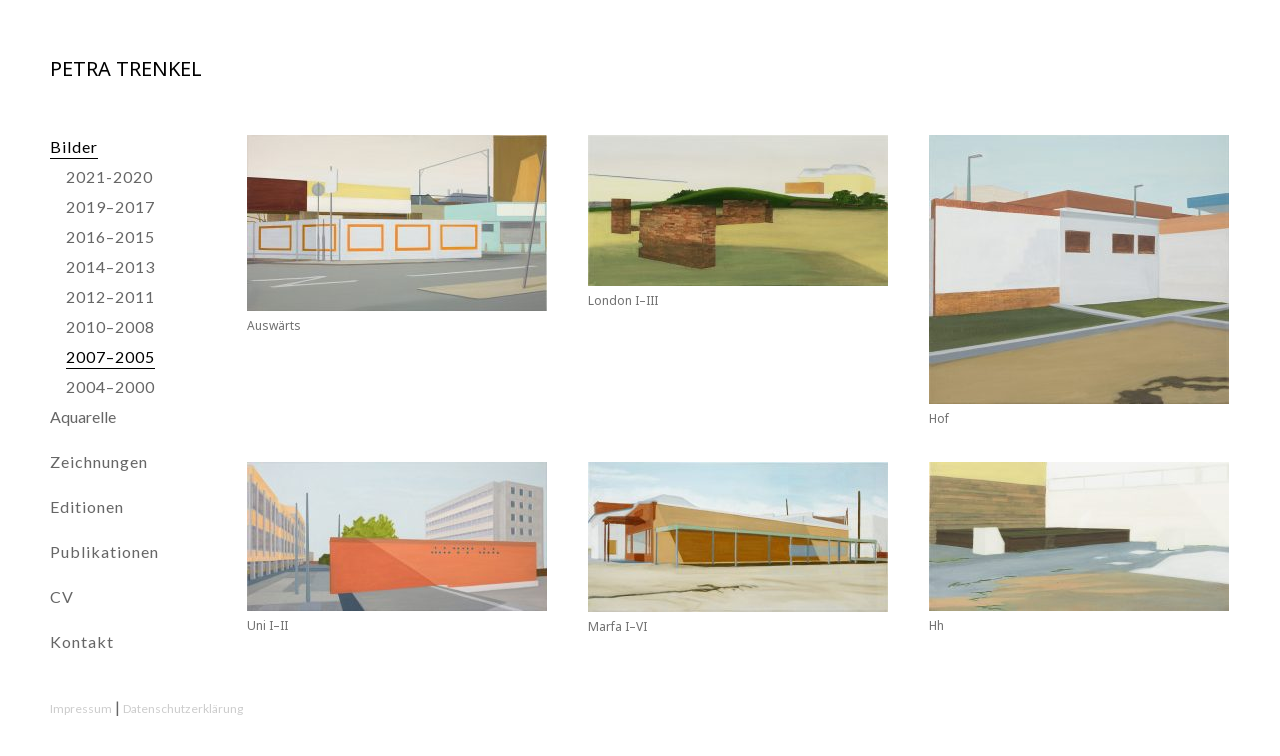

--- FILE ---
content_type: text/html; charset=UTF-8
request_url: http://petratrenkel.de/bilder-2007-2005/
body_size: 48338
content:
<!DOCTYPE html>
<html lang="de" class="no-js">
<head>
	<meta charset="UTF-8">
	<meta name="viewport" content="width=device-width">
	<link rel="profile" href="https://gmpg.org/xfn/11">
	<link rel="pingback" href="http://petratrenkel.de/xmlrpc.php">
	<!--[if lt IE 9]>
	<script src="http://petratrenkel.de/wp-content/themes/twentyfifteen/js/html5.js?ver=3.7.0"></script>
	<![endif]-->
	<script>(function(html){html.className = html.className.replace(/\bno-js\b/,'js')})(document.documentElement);</script>
<title>2007–2005 &#8211; Petra Trenkel</title>
<meta name='robots' content='max-image-preview:large' />
	<style>img:is([sizes="auto" i], [sizes^="auto," i]) { contain-intrinsic-size: 3000px 1500px }</style>
	<link rel='dns-prefetch' href='//fonts.googleapis.com' />
<link href='https://fonts.gstatic.com' crossorigin rel='preconnect' />
<link rel="alternate" type="application/rss+xml" title="Petra Trenkel &raquo; Feed" href="http://petratrenkel.de/feed/" />
<link rel="alternate" type="application/rss+xml" title="Petra Trenkel &raquo; Kommentar-Feed" href="http://petratrenkel.de/comments/feed/" />
<script>
window._wpemojiSettings = {"baseUrl":"https:\/\/s.w.org\/images\/core\/emoji\/16.0.1\/72x72\/","ext":".png","svgUrl":"https:\/\/s.w.org\/images\/core\/emoji\/16.0.1\/svg\/","svgExt":".svg","source":{"concatemoji":"http:\/\/petratrenkel.de\/wp-includes\/js\/wp-emoji-release.min.js?ver=6.8.3"}};
/*! This file is auto-generated */
!function(s,n){var o,i,e;function c(e){try{var t={supportTests:e,timestamp:(new Date).valueOf()};sessionStorage.setItem(o,JSON.stringify(t))}catch(e){}}function p(e,t,n){e.clearRect(0,0,e.canvas.width,e.canvas.height),e.fillText(t,0,0);var t=new Uint32Array(e.getImageData(0,0,e.canvas.width,e.canvas.height).data),a=(e.clearRect(0,0,e.canvas.width,e.canvas.height),e.fillText(n,0,0),new Uint32Array(e.getImageData(0,0,e.canvas.width,e.canvas.height).data));return t.every(function(e,t){return e===a[t]})}function u(e,t){e.clearRect(0,0,e.canvas.width,e.canvas.height),e.fillText(t,0,0);for(var n=e.getImageData(16,16,1,1),a=0;a<n.data.length;a++)if(0!==n.data[a])return!1;return!0}function f(e,t,n,a){switch(t){case"flag":return n(e,"\ud83c\udff3\ufe0f\u200d\u26a7\ufe0f","\ud83c\udff3\ufe0f\u200b\u26a7\ufe0f")?!1:!n(e,"\ud83c\udde8\ud83c\uddf6","\ud83c\udde8\u200b\ud83c\uddf6")&&!n(e,"\ud83c\udff4\udb40\udc67\udb40\udc62\udb40\udc65\udb40\udc6e\udb40\udc67\udb40\udc7f","\ud83c\udff4\u200b\udb40\udc67\u200b\udb40\udc62\u200b\udb40\udc65\u200b\udb40\udc6e\u200b\udb40\udc67\u200b\udb40\udc7f");case"emoji":return!a(e,"\ud83e\udedf")}return!1}function g(e,t,n,a){var r="undefined"!=typeof WorkerGlobalScope&&self instanceof WorkerGlobalScope?new OffscreenCanvas(300,150):s.createElement("canvas"),o=r.getContext("2d",{willReadFrequently:!0}),i=(o.textBaseline="top",o.font="600 32px Arial",{});return e.forEach(function(e){i[e]=t(o,e,n,a)}),i}function t(e){var t=s.createElement("script");t.src=e,t.defer=!0,s.head.appendChild(t)}"undefined"!=typeof Promise&&(o="wpEmojiSettingsSupports",i=["flag","emoji"],n.supports={everything:!0,everythingExceptFlag:!0},e=new Promise(function(e){s.addEventListener("DOMContentLoaded",e,{once:!0})}),new Promise(function(t){var n=function(){try{var e=JSON.parse(sessionStorage.getItem(o));if("object"==typeof e&&"number"==typeof e.timestamp&&(new Date).valueOf()<e.timestamp+604800&&"object"==typeof e.supportTests)return e.supportTests}catch(e){}return null}();if(!n){if("undefined"!=typeof Worker&&"undefined"!=typeof OffscreenCanvas&&"undefined"!=typeof URL&&URL.createObjectURL&&"undefined"!=typeof Blob)try{var e="postMessage("+g.toString()+"("+[JSON.stringify(i),f.toString(),p.toString(),u.toString()].join(",")+"));",a=new Blob([e],{type:"text/javascript"}),r=new Worker(URL.createObjectURL(a),{name:"wpTestEmojiSupports"});return void(r.onmessage=function(e){c(n=e.data),r.terminate(),t(n)})}catch(e){}c(n=g(i,f,p,u))}t(n)}).then(function(e){for(var t in e)n.supports[t]=e[t],n.supports.everything=n.supports.everything&&n.supports[t],"flag"!==t&&(n.supports.everythingExceptFlag=n.supports.everythingExceptFlag&&n.supports[t]);n.supports.everythingExceptFlag=n.supports.everythingExceptFlag&&!n.supports.flag,n.DOMReady=!1,n.readyCallback=function(){n.DOMReady=!0}}).then(function(){return e}).then(function(){var e;n.supports.everything||(n.readyCallback(),(e=n.source||{}).concatemoji?t(e.concatemoji):e.wpemoji&&e.twemoji&&(t(e.twemoji),t(e.wpemoji)))}))}((window,document),window._wpemojiSettings);
</script>
<style id='wp-emoji-styles-inline-css'>

	img.wp-smiley, img.emoji {
		display: inline !important;
		border: none !important;
		box-shadow: none !important;
		height: 1em !important;
		width: 1em !important;
		margin: 0 0.07em !important;
		vertical-align: -0.1em !important;
		background: none !important;
		padding: 0 !important;
	}
</style>
<link rel='stylesheet' id='wp-block-library-css' href='http://petratrenkel.de/wp-includes/css/dist/block-library/style.min.css?ver=6.8.3' media='all' />
<style id='wp-block-library-theme-inline-css'>
.wp-block-audio :where(figcaption){color:#555;font-size:13px;text-align:center}.is-dark-theme .wp-block-audio :where(figcaption){color:#ffffffa6}.wp-block-audio{margin:0 0 1em}.wp-block-code{border:1px solid #ccc;border-radius:4px;font-family:Menlo,Consolas,monaco,monospace;padding:.8em 1em}.wp-block-embed :where(figcaption){color:#555;font-size:13px;text-align:center}.is-dark-theme .wp-block-embed :where(figcaption){color:#ffffffa6}.wp-block-embed{margin:0 0 1em}.blocks-gallery-caption{color:#555;font-size:13px;text-align:center}.is-dark-theme .blocks-gallery-caption{color:#ffffffa6}:root :where(.wp-block-image figcaption){color:#555;font-size:13px;text-align:center}.is-dark-theme :root :where(.wp-block-image figcaption){color:#ffffffa6}.wp-block-image{margin:0 0 1em}.wp-block-pullquote{border-bottom:4px solid;border-top:4px solid;color:currentColor;margin-bottom:1.75em}.wp-block-pullquote cite,.wp-block-pullquote footer,.wp-block-pullquote__citation{color:currentColor;font-size:.8125em;font-style:normal;text-transform:uppercase}.wp-block-quote{border-left:.25em solid;margin:0 0 1.75em;padding-left:1em}.wp-block-quote cite,.wp-block-quote footer{color:currentColor;font-size:.8125em;font-style:normal;position:relative}.wp-block-quote:where(.has-text-align-right){border-left:none;border-right:.25em solid;padding-left:0;padding-right:1em}.wp-block-quote:where(.has-text-align-center){border:none;padding-left:0}.wp-block-quote.is-large,.wp-block-quote.is-style-large,.wp-block-quote:where(.is-style-plain){border:none}.wp-block-search .wp-block-search__label{font-weight:700}.wp-block-search__button{border:1px solid #ccc;padding:.375em .625em}:where(.wp-block-group.has-background){padding:1.25em 2.375em}.wp-block-separator.has-css-opacity{opacity:.4}.wp-block-separator{border:none;border-bottom:2px solid;margin-left:auto;margin-right:auto}.wp-block-separator.has-alpha-channel-opacity{opacity:1}.wp-block-separator:not(.is-style-wide):not(.is-style-dots){width:100px}.wp-block-separator.has-background:not(.is-style-dots){border-bottom:none;height:1px}.wp-block-separator.has-background:not(.is-style-wide):not(.is-style-dots){height:2px}.wp-block-table{margin:0 0 1em}.wp-block-table td,.wp-block-table th{word-break:normal}.wp-block-table :where(figcaption){color:#555;font-size:13px;text-align:center}.is-dark-theme .wp-block-table :where(figcaption){color:#ffffffa6}.wp-block-video :where(figcaption){color:#555;font-size:13px;text-align:center}.is-dark-theme .wp-block-video :where(figcaption){color:#ffffffa6}.wp-block-video{margin:0 0 1em}:root :where(.wp-block-template-part.has-background){margin-bottom:0;margin-top:0;padding:1.25em 2.375em}
</style>
<style id='classic-theme-styles-inline-css'>
/*! This file is auto-generated */
.wp-block-button__link{color:#fff;background-color:#32373c;border-radius:9999px;box-shadow:none;text-decoration:none;padding:calc(.667em + 2px) calc(1.333em + 2px);font-size:1.125em}.wp-block-file__button{background:#32373c;color:#fff;text-decoration:none}
</style>
<style id='global-styles-inline-css'>
:root{--wp--preset--aspect-ratio--square: 1;--wp--preset--aspect-ratio--4-3: 4/3;--wp--preset--aspect-ratio--3-4: 3/4;--wp--preset--aspect-ratio--3-2: 3/2;--wp--preset--aspect-ratio--2-3: 2/3;--wp--preset--aspect-ratio--16-9: 16/9;--wp--preset--aspect-ratio--9-16: 9/16;--wp--preset--color--black: #000000;--wp--preset--color--cyan-bluish-gray: #abb8c3;--wp--preset--color--white: #fff;--wp--preset--color--pale-pink: #f78da7;--wp--preset--color--vivid-red: #cf2e2e;--wp--preset--color--luminous-vivid-orange: #ff6900;--wp--preset--color--luminous-vivid-amber: #fcb900;--wp--preset--color--light-green-cyan: #7bdcb5;--wp--preset--color--vivid-green-cyan: #00d084;--wp--preset--color--pale-cyan-blue: #8ed1fc;--wp--preset--color--vivid-cyan-blue: #0693e3;--wp--preset--color--vivid-purple: #9b51e0;--wp--preset--color--dark-gray: #111;--wp--preset--color--light-gray: #f1f1f1;--wp--preset--color--yellow: #f4ca16;--wp--preset--color--dark-brown: #352712;--wp--preset--color--medium-pink: #e53b51;--wp--preset--color--light-pink: #ffe5d1;--wp--preset--color--dark-purple: #2e2256;--wp--preset--color--purple: #674970;--wp--preset--color--blue-gray: #22313f;--wp--preset--color--bright-blue: #55c3dc;--wp--preset--color--light-blue: #e9f2f9;--wp--preset--gradient--vivid-cyan-blue-to-vivid-purple: linear-gradient(135deg,rgba(6,147,227,1) 0%,rgb(155,81,224) 100%);--wp--preset--gradient--light-green-cyan-to-vivid-green-cyan: linear-gradient(135deg,rgb(122,220,180) 0%,rgb(0,208,130) 100%);--wp--preset--gradient--luminous-vivid-amber-to-luminous-vivid-orange: linear-gradient(135deg,rgba(252,185,0,1) 0%,rgba(255,105,0,1) 100%);--wp--preset--gradient--luminous-vivid-orange-to-vivid-red: linear-gradient(135deg,rgba(255,105,0,1) 0%,rgb(207,46,46) 100%);--wp--preset--gradient--very-light-gray-to-cyan-bluish-gray: linear-gradient(135deg,rgb(238,238,238) 0%,rgb(169,184,195) 100%);--wp--preset--gradient--cool-to-warm-spectrum: linear-gradient(135deg,rgb(74,234,220) 0%,rgb(151,120,209) 20%,rgb(207,42,186) 40%,rgb(238,44,130) 60%,rgb(251,105,98) 80%,rgb(254,248,76) 100%);--wp--preset--gradient--blush-light-purple: linear-gradient(135deg,rgb(255,206,236) 0%,rgb(152,150,240) 100%);--wp--preset--gradient--blush-bordeaux: linear-gradient(135deg,rgb(254,205,165) 0%,rgb(254,45,45) 50%,rgb(107,0,62) 100%);--wp--preset--gradient--luminous-dusk: linear-gradient(135deg,rgb(255,203,112) 0%,rgb(199,81,192) 50%,rgb(65,88,208) 100%);--wp--preset--gradient--pale-ocean: linear-gradient(135deg,rgb(255,245,203) 0%,rgb(182,227,212) 50%,rgb(51,167,181) 100%);--wp--preset--gradient--electric-grass: linear-gradient(135deg,rgb(202,248,128) 0%,rgb(113,206,126) 100%);--wp--preset--gradient--midnight: linear-gradient(135deg,rgb(2,3,129) 0%,rgb(40,116,252) 100%);--wp--preset--gradient--dark-gray-gradient-gradient: linear-gradient(90deg, rgba(17,17,17,1) 0%, rgba(42,42,42,1) 100%);--wp--preset--gradient--light-gray-gradient: linear-gradient(90deg, rgba(241,241,241,1) 0%, rgba(215,215,215,1) 100%);--wp--preset--gradient--white-gradient: linear-gradient(90deg, rgba(255,255,255,1) 0%, rgba(230,230,230,1) 100%);--wp--preset--gradient--yellow-gradient: linear-gradient(90deg, rgba(244,202,22,1) 0%, rgba(205,168,10,1) 100%);--wp--preset--gradient--dark-brown-gradient: linear-gradient(90deg, rgba(53,39,18,1) 0%, rgba(91,67,31,1) 100%);--wp--preset--gradient--medium-pink-gradient: linear-gradient(90deg, rgba(229,59,81,1) 0%, rgba(209,28,51,1) 100%);--wp--preset--gradient--light-pink-gradient: linear-gradient(90deg, rgba(255,229,209,1) 0%, rgba(255,200,158,1) 100%);--wp--preset--gradient--dark-purple-gradient: linear-gradient(90deg, rgba(46,34,86,1) 0%, rgba(66,48,123,1) 100%);--wp--preset--gradient--purple-gradient: linear-gradient(90deg, rgba(103,73,112,1) 0%, rgba(131,93,143,1) 100%);--wp--preset--gradient--blue-gray-gradient: linear-gradient(90deg, rgba(34,49,63,1) 0%, rgba(52,75,96,1) 100%);--wp--preset--gradient--bright-blue-gradient: linear-gradient(90deg, rgba(85,195,220,1) 0%, rgba(43,180,211,1) 100%);--wp--preset--gradient--light-blue-gradient: linear-gradient(90deg, rgba(233,242,249,1) 0%, rgba(193,218,238,1) 100%);--wp--preset--font-size--small: 13px;--wp--preset--font-size--medium: 20px;--wp--preset--font-size--large: 36px;--wp--preset--font-size--x-large: 42px;--wp--preset--spacing--20: 0.44rem;--wp--preset--spacing--30: 0.67rem;--wp--preset--spacing--40: 1rem;--wp--preset--spacing--50: 1.5rem;--wp--preset--spacing--60: 2.25rem;--wp--preset--spacing--70: 3.38rem;--wp--preset--spacing--80: 5.06rem;--wp--preset--shadow--natural: 6px 6px 9px rgba(0, 0, 0, 0.2);--wp--preset--shadow--deep: 12px 12px 50px rgba(0, 0, 0, 0.4);--wp--preset--shadow--sharp: 6px 6px 0px rgba(0, 0, 0, 0.2);--wp--preset--shadow--outlined: 6px 6px 0px -3px rgba(255, 255, 255, 1), 6px 6px rgba(0, 0, 0, 1);--wp--preset--shadow--crisp: 6px 6px 0px rgba(0, 0, 0, 1);}:where(.is-layout-flex){gap: 0.5em;}:where(.is-layout-grid){gap: 0.5em;}body .is-layout-flex{display: flex;}.is-layout-flex{flex-wrap: wrap;align-items: center;}.is-layout-flex > :is(*, div){margin: 0;}body .is-layout-grid{display: grid;}.is-layout-grid > :is(*, div){margin: 0;}:where(.wp-block-columns.is-layout-flex){gap: 2em;}:where(.wp-block-columns.is-layout-grid){gap: 2em;}:where(.wp-block-post-template.is-layout-flex){gap: 1.25em;}:where(.wp-block-post-template.is-layout-grid){gap: 1.25em;}.has-black-color{color: var(--wp--preset--color--black) !important;}.has-cyan-bluish-gray-color{color: var(--wp--preset--color--cyan-bluish-gray) !important;}.has-white-color{color: var(--wp--preset--color--white) !important;}.has-pale-pink-color{color: var(--wp--preset--color--pale-pink) !important;}.has-vivid-red-color{color: var(--wp--preset--color--vivid-red) !important;}.has-luminous-vivid-orange-color{color: var(--wp--preset--color--luminous-vivid-orange) !important;}.has-luminous-vivid-amber-color{color: var(--wp--preset--color--luminous-vivid-amber) !important;}.has-light-green-cyan-color{color: var(--wp--preset--color--light-green-cyan) !important;}.has-vivid-green-cyan-color{color: var(--wp--preset--color--vivid-green-cyan) !important;}.has-pale-cyan-blue-color{color: var(--wp--preset--color--pale-cyan-blue) !important;}.has-vivid-cyan-blue-color{color: var(--wp--preset--color--vivid-cyan-blue) !important;}.has-vivid-purple-color{color: var(--wp--preset--color--vivid-purple) !important;}.has-black-background-color{background-color: var(--wp--preset--color--black) !important;}.has-cyan-bluish-gray-background-color{background-color: var(--wp--preset--color--cyan-bluish-gray) !important;}.has-white-background-color{background-color: var(--wp--preset--color--white) !important;}.has-pale-pink-background-color{background-color: var(--wp--preset--color--pale-pink) !important;}.has-vivid-red-background-color{background-color: var(--wp--preset--color--vivid-red) !important;}.has-luminous-vivid-orange-background-color{background-color: var(--wp--preset--color--luminous-vivid-orange) !important;}.has-luminous-vivid-amber-background-color{background-color: var(--wp--preset--color--luminous-vivid-amber) !important;}.has-light-green-cyan-background-color{background-color: var(--wp--preset--color--light-green-cyan) !important;}.has-vivid-green-cyan-background-color{background-color: var(--wp--preset--color--vivid-green-cyan) !important;}.has-pale-cyan-blue-background-color{background-color: var(--wp--preset--color--pale-cyan-blue) !important;}.has-vivid-cyan-blue-background-color{background-color: var(--wp--preset--color--vivid-cyan-blue) !important;}.has-vivid-purple-background-color{background-color: var(--wp--preset--color--vivid-purple) !important;}.has-black-border-color{border-color: var(--wp--preset--color--black) !important;}.has-cyan-bluish-gray-border-color{border-color: var(--wp--preset--color--cyan-bluish-gray) !important;}.has-white-border-color{border-color: var(--wp--preset--color--white) !important;}.has-pale-pink-border-color{border-color: var(--wp--preset--color--pale-pink) !important;}.has-vivid-red-border-color{border-color: var(--wp--preset--color--vivid-red) !important;}.has-luminous-vivid-orange-border-color{border-color: var(--wp--preset--color--luminous-vivid-orange) !important;}.has-luminous-vivid-amber-border-color{border-color: var(--wp--preset--color--luminous-vivid-amber) !important;}.has-light-green-cyan-border-color{border-color: var(--wp--preset--color--light-green-cyan) !important;}.has-vivid-green-cyan-border-color{border-color: var(--wp--preset--color--vivid-green-cyan) !important;}.has-pale-cyan-blue-border-color{border-color: var(--wp--preset--color--pale-cyan-blue) !important;}.has-vivid-cyan-blue-border-color{border-color: var(--wp--preset--color--vivid-cyan-blue) !important;}.has-vivid-purple-border-color{border-color: var(--wp--preset--color--vivid-purple) !important;}.has-vivid-cyan-blue-to-vivid-purple-gradient-background{background: var(--wp--preset--gradient--vivid-cyan-blue-to-vivid-purple) !important;}.has-light-green-cyan-to-vivid-green-cyan-gradient-background{background: var(--wp--preset--gradient--light-green-cyan-to-vivid-green-cyan) !important;}.has-luminous-vivid-amber-to-luminous-vivid-orange-gradient-background{background: var(--wp--preset--gradient--luminous-vivid-amber-to-luminous-vivid-orange) !important;}.has-luminous-vivid-orange-to-vivid-red-gradient-background{background: var(--wp--preset--gradient--luminous-vivid-orange-to-vivid-red) !important;}.has-very-light-gray-to-cyan-bluish-gray-gradient-background{background: var(--wp--preset--gradient--very-light-gray-to-cyan-bluish-gray) !important;}.has-cool-to-warm-spectrum-gradient-background{background: var(--wp--preset--gradient--cool-to-warm-spectrum) !important;}.has-blush-light-purple-gradient-background{background: var(--wp--preset--gradient--blush-light-purple) !important;}.has-blush-bordeaux-gradient-background{background: var(--wp--preset--gradient--blush-bordeaux) !important;}.has-luminous-dusk-gradient-background{background: var(--wp--preset--gradient--luminous-dusk) !important;}.has-pale-ocean-gradient-background{background: var(--wp--preset--gradient--pale-ocean) !important;}.has-electric-grass-gradient-background{background: var(--wp--preset--gradient--electric-grass) !important;}.has-midnight-gradient-background{background: var(--wp--preset--gradient--midnight) !important;}.has-small-font-size{font-size: var(--wp--preset--font-size--small) !important;}.has-medium-font-size{font-size: var(--wp--preset--font-size--medium) !important;}.has-large-font-size{font-size: var(--wp--preset--font-size--large) !important;}.has-x-large-font-size{font-size: var(--wp--preset--font-size--x-large) !important;}
:where(.wp-block-post-template.is-layout-flex){gap: 1.25em;}:where(.wp-block-post-template.is-layout-grid){gap: 1.25em;}
:where(.wp-block-columns.is-layout-flex){gap: 2em;}:where(.wp-block-columns.is-layout-grid){gap: 2em;}
:root :where(.wp-block-pullquote){font-size: 1.5em;line-height: 1.6;}
</style>
<link rel='stylesheet' id='wf_magnific_popup_styles-css' href='http://petratrenkel.de/wp-content/plugins/wf-magnific-lightbox/css/magnific-popup.css?ver=6.8.3' media='all' />
<link rel='stylesheet' id='wfml_custom-css' href='http://petratrenkel.de/wp-content/plugins/wf-magnific-lightbox/css/wfml-custom.css?ver=6.8.3' media='all' />
<link rel='stylesheet' id='parent-style-css' href='http://petratrenkel.de/wp-content/themes/twentyfifteen/style.css?ver=6.8.3' media='all' />
<link rel='stylesheet' id='wpb-google-fonts-css' href='http://fonts.googleapis.com/css?family=Lato%3A300%2C400%2C700&#038;ver=6.8.3' media='all' />
<link rel='stylesheet' id='twentyfifteen-fonts-css' href='https://fonts.googleapis.com/css?family=Noto+Sans%3A400italic%2C700italic%2C400%2C700%7CNoto+Serif%3A400italic%2C700italic%2C400%2C700%7CInconsolata%3A400%2C700&#038;subset=latin%2Clatin-ext&#038;display=fallback' media='all' />
<link rel='stylesheet' id='genericons-css' href='http://petratrenkel.de/wp-content/themes/twentyfifteen/genericons/genericons.css?ver=20201026' media='all' />
<link rel='stylesheet' id='twentyfifteen-style-css' href='http://petratrenkel.de/wp-content/themes/twentyfifteen-child/style.css?ver=20221101' media='all' />
<link rel='stylesheet' id='twentyfifteen-block-style-css' href='http://petratrenkel.de/wp-content/themes/twentyfifteen/css/blocks.css?ver=20220914' media='all' />
<!--[if lt IE 9]>
<link rel='stylesheet' id='twentyfifteen-ie-css' href='http://petratrenkel.de/wp-content/themes/twentyfifteen/css/ie.css?ver=20220908' media='all' />
<![endif]-->
<!--[if lt IE 8]>
<link rel='stylesheet' id='twentyfifteen-ie7-css' href='http://petratrenkel.de/wp-content/themes/twentyfifteen/css/ie7.css?ver=20141210' media='all' />
<![endif]-->
<script src="http://petratrenkel.de/wp-includes/js/jquery/jquery.min.js?ver=3.7.1" id="jquery-core-js"></script>
<script src="http://petratrenkel.de/wp-includes/js/jquery/jquery-migrate.min.js?ver=3.4.1" id="jquery-migrate-js"></script>
<link rel="https://api.w.org/" href="http://petratrenkel.de/wp-json/" /><link rel="alternate" title="JSON" type="application/json" href="http://petratrenkel.de/wp-json/wp/v2/pages/14" /><link rel="EditURI" type="application/rsd+xml" title="RSD" href="http://petratrenkel.de/xmlrpc.php?rsd" />
<meta name="generator" content="WordPress 6.8.3" />
<link rel="canonical" href="http://petratrenkel.de/bilder-2007-2005/" />
<link rel='shortlink' href='http://petratrenkel.de/?p=14' />
<link rel="alternate" title="oEmbed (JSON)" type="application/json+oembed" href="http://petratrenkel.de/wp-json/oembed/1.0/embed?url=http%3A%2F%2Fpetratrenkel.de%2Fbilder-2007-2005%2F" />
<link rel="alternate" title="oEmbed (XML)" type="text/xml+oembed" href="http://petratrenkel.de/wp-json/oembed/1.0/embed?url=http%3A%2F%2Fpetratrenkel.de%2Fbilder-2007-2005%2F&#038;format=xml" />
</head>

<body class="wp-singular page-template-default page page-id-14 wp-embed-responsive wp-theme-twentyfifteen wp-child-theme-twentyfifteen-child">
<div id="page" class="hfeed site">
	<a class="skip-link screen-reader-text" href="#content">Zum Inhalt springen</a>

	<div id="sidebar" class="sidebar">
		<header id="masthead" class="site-header">
			<div class="site-branding">
										<p class="site-title"><a href="http://petratrenkel.de/" rel="home">Petra Trenkel</a></p>
										<button class="secondary-toggle">Menü und Widgets</button>
			</div><!-- .site-branding -->
		</header><!-- .site-header -->

			<div id="secondary" class="secondary">

					<nav id="site-navigation" class="main-navigation">
				<div class="menu-hauptmenue-container"><ul id="menu-hauptmenue" class="nav-menu"><li id="menu-item-32" class="menupunkt-mit-abstand-parent menu-item menu-item-type-custom menu-item-object-custom menu-item-home current-menu-ancestor current-menu-parent menu-item-has-children menu-item-32"><a href="http://petratrenkel.de/">Bilder</a>
<ul class="sub-menu">
	<li id="menu-item-657" class="menu-item menu-item-type-post_type menu-item-object-page menu-item-home menu-item-657"><a href="http://petratrenkel.de/">2021-2020</a></li>
	<li id="menu-item-605" class="menu-item menu-item-type-post_type menu-item-object-page menu-item-605"><a href="http://petratrenkel.de/2019-2017/">2019–2017</a></li>
	<li id="menu-item-7" class="menu-item menu-item-type-post_type menu-item-object-page menu-item-7"><a href="http://petratrenkel.de/beispiel-seite/">2016–2015</a></li>
	<li id="menu-item-21" class="menu-item menu-item-type-post_type menu-item-object-page menu-item-21"><a href="http://petratrenkel.de/bilder-20142013/">2014–2013</a></li>
	<li id="menu-item-22" class="menu-item menu-item-type-post_type menu-item-object-page menu-item-22"><a href="http://petratrenkel.de/bilder-20122011/">2012–2011</a></li>
	<li id="menu-item-23" class="menu-item menu-item-type-post_type menu-item-object-page menu-item-23"><a href="http://petratrenkel.de/bilder-2010-2008/">2010–2008</a></li>
	<li id="menu-item-24" class="menu-item menu-item-type-post_type menu-item-object-page current-menu-item page_item page-item-14 current_page_item menu-item-24"><a href="http://petratrenkel.de/bilder-2007-2005/" aria-current="page">2007–2005</a></li>
	<li id="menu-item-25" class="menu-item menu-item-type-post_type menu-item-object-page menu-item-25"><a href="http://petratrenkel.de/bilder-2004-2000/">2004–2000</a></li>
</ul>
</li>
<li id="menu-item-565" class="menu-item menu-item-type-custom menu-item-object-custom menu-item-has-children menu-item-565"><a href="http://petratrenkel.de/aquarelle-2016-2010/">Aquarelle</a>
<ul class="sub-menu">
	<li id="menu-item-691" class="menu-item menu-item-type-post_type menu-item-object-page menu-item-691"><a href="http://petratrenkel.de/aquarelle-2022-2017/">2022-2017</a></li>
	<li id="menu-item-566" class="menu-item menu-item-type-post_type menu-item-object-page menu-item-566"><a href="http://petratrenkel.de/aquarelle-2016-2010/">2016-2010</a></li>
</ul>
</li>
<li id="menu-item-56" class="menupunkt-mit-abstand menu-item menu-item-type-post_type menu-item-object-page menu-item-56"><a href="http://petratrenkel.de/zeichnungen/">Zeichnungen</a></li>
<li id="menu-item-80" class="menupunkt-mit-abstand-parent menu-item menu-item-type-custom menu-item-object-custom menu-item-has-children menu-item-80"><a href="http://petratrenkel.de/editionen-zaeune/">Editionen</a>
<ul class="sub-menu">
	<li id="menu-item-79" class="menu-item menu-item-type-post_type menu-item-object-page menu-item-79"><a href="http://petratrenkel.de/editionen-zaeune/">Zäune</a></li>
	<li id="menu-item-78" class="menu-item menu-item-type-post_type menu-item-object-page menu-item-78"><a href="http://petratrenkel.de/editionen-hotel/">Hotel</a></li>
	<li id="menu-item-324" class="menu-item menu-item-type-post_type menu-item-object-page menu-item-324"><a href="http://petratrenkel.de/waschbeton/">Waschbeton</a></li>
</ul>
</li>
<li id="menu-item-81" class="menupunkt-mit-abstand-parent menu-item menu-item-type-custom menu-item-object-custom menu-item-has-children menu-item-81"><a href="http://petratrenkel.de/katalog/">Publikationen</a>
<ul class="sub-menu">
	<li id="menu-item-346" class="menu-item menu-item-type-post_type menu-item-object-page menu-item-346"><a href="http://petratrenkel.de/katalog/">Katalog</a></li>
	<li id="menu-item-83" class="menu-item menu-item-type-post_type menu-item-object-page menu-item-83"><a href="http://petratrenkel.de/texte/">Texte</a></li>
</ul>
</li>
<li id="menu-item-84" class="menupunkt-mit-abstand menu-item menu-item-type-post_type menu-item-object-page menu-item-84"><a href="http://petratrenkel.de/cv/">CV</a></li>
<li id="menu-item-85" class="menupunkt-mit-abstand menu-item menu-item-type-post_type menu-item-object-page menu-item-85"><a href="http://petratrenkel.de/kontakt/">Kontakt</a></li>
</ul></div>			</nav><!-- .main-navigation -->
		
		
					<div id="widget-area" class="widget-area" role="complementary">
							</div><!-- .widget-area -->
		
	</div><!-- .secondary -->

	</div><!-- .sidebar -->

	<div id="content" class="site-content">

	<div id="primary" class="content-area">
		<main id="main" class="site-main">

		
<article id="post-14" class="post-14 page type-page status-publish hentry">
	
	<header class="entry-header">
		<h1 class="entry-title">2007–2005</h1>	</header><!-- .entry-header -->

	<div class="entry-content">
		<div id='gallery-1' class='gallery galleryid-14 gallery-columns-1 gallery-size-medium'><figure class='gallery-item'>
			<div class='gallery-icon landscape'>
				<a href='http://petratrenkel.de/wp-content/uploads/petra-trenkel-auswaerts-2007-oel-auf-nessel-85x145cm.jpg'><img fetchpriority="high" decoding="async" width="300" height="176" src="http://petratrenkel.de/wp-content/uploads/petra-trenkel-auswaerts-2007-oel-auf-nessel-85x145cm-300x176.jpg" class="attachment-medium size-medium" alt="Petra Trenkel: Auswärts, 2007, Öl auf Nessel, 85 × 145 cm" aria-describedby="gallery-1-141" srcset="http://petratrenkel.de/wp-content/uploads/petra-trenkel-auswaerts-2007-oel-auf-nessel-85x145cm-300x176.jpg 300w, http://petratrenkel.de/wp-content/uploads/petra-trenkel-auswaerts-2007-oel-auf-nessel-85x145cm-768x451.jpg 768w, http://petratrenkel.de/wp-content/uploads/petra-trenkel-auswaerts-2007-oel-auf-nessel-85x145cm-1024x601.jpg 1024w, http://petratrenkel.de/wp-content/uploads/petra-trenkel-auswaerts-2007-oel-auf-nessel-85x145cm.jpg 1500w" sizes="(max-width: 300px) 100vw, 300px" data-copyright="" data-headline="Auswärts" data-description="Auswärts, 2007&lt;br&gt;
Öl auf Nessel, 
85 × 145 cm" /></a>
			</div>
				<figcaption class='wp-caption-text gallery-caption' id='gallery-1-141'>
				Auswärts
				</figcaption></figure>
		</div>

<div id='gallery-2' class='gallery galleryid-14 gallery-columns-1 gallery-size-medium'><figure class='gallery-item'>
			<div class='gallery-icon landscape'>
				<a href='http://petratrenkel.de/wp-content/uploads/petra-trenkel-nearby-2005-oel-auf-nessel-40x80cm.jpg'><img decoding="async" width="300" height="151" src="http://petratrenkel.de/wp-content/uploads/petra-trenkel-nearby-2005-oel-auf-nessel-40x80cm-300x151.jpg" class="attachment-medium size-medium" alt="Petra Trenkel: Nearby, 2005, Öl auf Nessel, 40 × 80 cm" aria-describedby="gallery-2-158" srcset="http://petratrenkel.de/wp-content/uploads/petra-trenkel-nearby-2005-oel-auf-nessel-40x80cm-300x151.jpg 300w, http://petratrenkel.de/wp-content/uploads/petra-trenkel-nearby-2005-oel-auf-nessel-40x80cm-768x386.jpg 768w, http://petratrenkel.de/wp-content/uploads/petra-trenkel-nearby-2005-oel-auf-nessel-40x80cm-1024x515.jpg 1024w, http://petratrenkel.de/wp-content/uploads/petra-trenkel-nearby-2005-oel-auf-nessel-40x80cm.jpg 1500w" sizes="(max-width: 300px) 100vw, 300px" data-copyright="" data-headline="London I–III" data-description="Nearby, 2005&lt;br&gt;
Öl auf Nessel,
40 × 80 cm" /></a>
			</div>
				<figcaption class='wp-caption-text gallery-caption' id='gallery-2-158'>
				London I–III
				</figcaption></figure><figure class='gallery-item'>
			<div class='gallery-icon landscape'>
				<a href='http://petratrenkel.de/wp-content/uploads/petra-trenkel-kanal-2005-oel-auf-nessel-51x90cm.jpg'><img decoding="async" width="300" height="167" src="http://petratrenkel.de/wp-content/uploads/petra-trenkel-kanal-2005-oel-auf-nessel-51x90cm-300x167.jpg" class="attachment-medium size-medium" alt="Petra Trenkel: Kanal, 2005, Öl auf Nessel, 51 × 90 cm" aria-describedby="gallery-2-155" srcset="http://petratrenkel.de/wp-content/uploads/petra-trenkel-kanal-2005-oel-auf-nessel-51x90cm-300x167.jpg 300w, http://petratrenkel.de/wp-content/uploads/petra-trenkel-kanal-2005-oel-auf-nessel-51x90cm-768x428.jpg 768w, http://petratrenkel.de/wp-content/uploads/petra-trenkel-kanal-2005-oel-auf-nessel-51x90cm-1024x571.jpg 1024w, http://petratrenkel.de/wp-content/uploads/petra-trenkel-kanal-2005-oel-auf-nessel-51x90cm.jpg 1500w" sizes="(max-width: 300px) 100vw, 300px" data-copyright="" data-headline="Kanal, 2005&lt;br&gt;
Öl auf Nessel&lt;br&gt;
51 × 90 cm" data-description="Kanal, 2005&lt;br&gt;
Öl auf Nessel,
51 × 90 cm" /></a>
			</div>
				<figcaption class='wp-caption-text gallery-caption' id='gallery-2-155'>
				Kanal, 2005<br>
Öl auf Nessel<br>
51 × 90 cm
				</figcaption></figure><figure class='gallery-item'>
			<div class='gallery-icon landscape'>
				<a href='http://petratrenkel.de/wp-content/uploads/petra-trenkel-platz-II-2005-oel-auf-nessel-56x107cm.jpg'><img loading="lazy" decoding="async" width="300" height="156" src="http://petratrenkel.de/wp-content/uploads/petra-trenkel-platz-II-2005-oel-auf-nessel-56x107cm-300x156.jpg" class="attachment-medium size-medium" alt="Petra Trenkel: Platz II, 2005, Öl auf Nessel, 56 × 107 cm" aria-describedby="gallery-2-160" srcset="http://petratrenkel.de/wp-content/uploads/petra-trenkel-platz-II-2005-oel-auf-nessel-56x107cm-300x156.jpg 300w, http://petratrenkel.de/wp-content/uploads/petra-trenkel-platz-II-2005-oel-auf-nessel-56x107cm-768x400.jpg 768w, http://petratrenkel.de/wp-content/uploads/petra-trenkel-platz-II-2005-oel-auf-nessel-56x107cm-1024x533.jpg 1024w, http://petratrenkel.de/wp-content/uploads/petra-trenkel-platz-II-2005-oel-auf-nessel-56x107cm.jpg 1500w" sizes="auto, (max-width: 300px) 100vw, 300px" data-copyright="" data-headline="Platz II, 2005&lt;br&gt;
Öl auf Nessel&lt;br&gt;
56 × 107 cm" data-description="Platz II, 2005&lt;br&gt;
Öl auf Nessel,
56 × 107 cm" /></a>
			</div>
				<figcaption class='wp-caption-text gallery-caption' id='gallery-2-160'>
				Platz II, 2005<br>
Öl auf Nessel<br>
56 × 107 cm
				</figcaption></figure>
		</div>

<div id='gallery-3' class='gallery galleryid-14 gallery-columns-1 gallery-size-medium'><figure class='gallery-item'>
			<div class='gallery-icon landscape'>
				<a href='http://petratrenkel.de/wp-content/uploads/petra-trenkel-hof-2007-oel-auf-nessel-50x45cm.jpg'><img loading="lazy" decoding="async" width="300" height="269" src="http://petratrenkel.de/wp-content/uploads/petra-trenkel-hof-2007-oel-auf-nessel-50x45cm-300x269.jpg" class="attachment-medium size-medium" alt="Petra Trenkel: Hof, 2007, Öl auf Nessel, 50 × 45 cm" aria-describedby="gallery-3-142" srcset="http://petratrenkel.de/wp-content/uploads/petra-trenkel-hof-2007-oel-auf-nessel-50x45cm-300x269.jpg 300w, http://petratrenkel.de/wp-content/uploads/petra-trenkel-hof-2007-oel-auf-nessel-50x45cm-768x689.jpg 768w, http://petratrenkel.de/wp-content/uploads/petra-trenkel-hof-2007-oel-auf-nessel-50x45cm-1024x918.jpg 1024w, http://petratrenkel.de/wp-content/uploads/petra-trenkel-hof-2007-oel-auf-nessel-50x45cm.jpg 1500w" sizes="auto, (max-width: 300px) 100vw, 300px" data-copyright="" data-headline="Hof" data-description="Hof, 2007&lt;br&gt;
Öl auf Nessel, 
50 × 45 cm" /></a>
			</div>
				<figcaption class='wp-caption-text gallery-caption' id='gallery-3-142'>
				Hof
				</figcaption></figure>
		</div>

<p>&nbsp;</p>
<div id='gallery-4' class='gallery galleryid-14 gallery-columns-1 gallery-size-medium'><figure class='gallery-item'>
			<div class='gallery-icon landscape'>
				<a href='http://petratrenkel.de/wp-content/uploads/petra-trenkel-uni-pdI-2007-oel-auf-nessel-45x90cm.jpg'><img loading="lazy" decoding="async" width="300" height="149" src="http://petratrenkel.de/wp-content/uploads/petra-trenkel-uni-pdI-2007-oel-auf-nessel-45x90cm-300x149.jpg" class="attachment-medium size-medium" alt="Petra Trenkel: Uni Pd I, 2007, Öl auf Nessel, 45 × 90 cm" aria-describedby="gallery-4-148" srcset="http://petratrenkel.de/wp-content/uploads/petra-trenkel-uni-pdI-2007-oel-auf-nessel-45x90cm-300x149.jpg 300w, http://petratrenkel.de/wp-content/uploads/petra-trenkel-uni-pdI-2007-oel-auf-nessel-45x90cm-768x382.jpg 768w, http://petratrenkel.de/wp-content/uploads/petra-trenkel-uni-pdI-2007-oel-auf-nessel-45x90cm-1024x510.jpg 1024w, http://petratrenkel.de/wp-content/uploads/petra-trenkel-uni-pdI-2007-oel-auf-nessel-45x90cm.jpg 1500w" sizes="auto, (max-width: 300px) 100vw, 300px" data-copyright="" data-headline="Uni I–II" data-description="Uni I, 2007&lt;br&gt;
Öl auf Nessel, 
45 × 90 cm" /></a>
			</div>
				<figcaption class='wp-caption-text gallery-caption' id='gallery-4-148'>
				Uni I–II
				</figcaption></figure><figure class='gallery-item'>
			<div class='gallery-icon landscape'>
				<a href='http://petratrenkel.de/wp-content/uploads/petra-trenkel-uni-pdII-2007-oel-auf-nessel-45x90cm.jpg'><img loading="lazy" decoding="async" width="300" height="150" src="http://petratrenkel.de/wp-content/uploads/petra-trenkel-uni-pdII-2007-oel-auf-nessel-45x90cm-300x150.jpg" class="attachment-medium size-medium" alt="Petra Trenkel: Uni Pd II, 2007, Öl auf Nessel, 45 × 90 cm" aria-describedby="gallery-4-149" srcset="http://petratrenkel.de/wp-content/uploads/petra-trenkel-uni-pdII-2007-oel-auf-nessel-45x90cm-300x150.jpg 300w, http://petratrenkel.de/wp-content/uploads/petra-trenkel-uni-pdII-2007-oel-auf-nessel-45x90cm-768x383.jpg 768w, http://petratrenkel.de/wp-content/uploads/petra-trenkel-uni-pdII-2007-oel-auf-nessel-45x90cm-1024x511.jpg 1024w, http://petratrenkel.de/wp-content/uploads/petra-trenkel-uni-pdII-2007-oel-auf-nessel-45x90cm.jpg 1500w" sizes="auto, (max-width: 300px) 100vw, 300px" data-copyright="" data-headline="Uni II, 2007&lt;br&gt;
Öl auf Nessel, 
45 × 90 cm" data-description="Uni II, 2007&lt;br&gt;
Öl auf Nessel, 
45 × 90 cm" /></a>
			</div>
				<figcaption class='wp-caption-text gallery-caption' id='gallery-4-149'>
				Uni II, 2007<br>
Öl auf Nessel, 
45 × 90 cm
				</figcaption></figure>
		</div>

<div id='gallery-5' class='gallery galleryid-14 gallery-columns-1 gallery-size-medium'><figure class='gallery-item'>
			<div class='gallery-icon landscape'>
				<a href='http://petratrenkel.de/wp-content/uploads/petra-trenkel-MI-opposite-2006-oel-auf-nessel-45-5x91cm.jpg'><img loading="lazy" decoding="async" width="300" height="150" src="http://petratrenkel.de/wp-content/uploads/petra-trenkel-MI-opposite-2006-oel-auf-nessel-45-5x91cm-300x150.jpg" class="attachment-medium size-medium" alt="Petra Trenkel: MI/opposite, 2006, Öl auf Nessel, 45,5 × 91 cm" aria-describedby="gallery-5-143" srcset="http://petratrenkel.de/wp-content/uploads/petra-trenkel-MI-opposite-2006-oel-auf-nessel-45-5x91cm-300x150.jpg 300w, http://petratrenkel.de/wp-content/uploads/petra-trenkel-MI-opposite-2006-oel-auf-nessel-45-5x91cm-768x385.jpg 768w, http://petratrenkel.de/wp-content/uploads/petra-trenkel-MI-opposite-2006-oel-auf-nessel-45-5x91cm-1024x513.jpg 1024w, http://petratrenkel.de/wp-content/uploads/petra-trenkel-MI-opposite-2006-oel-auf-nessel-45-5x91cm.jpg 1500w" sizes="auto, (max-width: 300px) 100vw, 300px" data-copyright="" data-headline="Marfa I–VI" data-description="opposite, 2006&lt;br&gt;
Öl auf Nessel,
45,5 × 91 cm" /></a>
			</div>
				<figcaption class='wp-caption-text gallery-caption' id='gallery-5-143'>
				Marfa I–VI
				</figcaption></figure><figure class='gallery-item'>
			<div class='gallery-icon landscape'>
				<a href='http://petratrenkel.de/wp-content/uploads/petra-trenkel-MII-library-2006-oel-auf-nessel-45-5x91cm.jpg'><img loading="lazy" decoding="async" width="300" height="149" src="http://petratrenkel.de/wp-content/uploads/petra-trenkel-MII-library-2006-oel-auf-nessel-45-5x91cm-300x149.jpg" class="attachment-medium size-medium" alt="Petra Trenkel: library, 2006, Öl auf Nessel, 45,5 × 91 cm" aria-describedby="gallery-5-144" srcset="http://petratrenkel.de/wp-content/uploads/petra-trenkel-MII-library-2006-oel-auf-nessel-45-5x91cm-300x149.jpg 300w, http://petratrenkel.de/wp-content/uploads/petra-trenkel-MII-library-2006-oel-auf-nessel-45-5x91cm-768x381.jpg 768w, http://petratrenkel.de/wp-content/uploads/petra-trenkel-MII-library-2006-oel-auf-nessel-45-5x91cm-1024x509.jpg 1024w, http://petratrenkel.de/wp-content/uploads/petra-trenkel-MII-library-2006-oel-auf-nessel-45-5x91cm.jpg 1500w" sizes="auto, (max-width: 300px) 100vw, 300px" data-copyright="" data-headline="library, 2006&lt;br&gt;
Öl auf Nessel&lt;br&gt;
45,5 × 91 cm" data-description="library, 2006&lt;br&gt;
Öl auf Nessel,
45,5 × 91 cm" /></a>
			</div>
				<figcaption class='wp-caption-text gallery-caption' id='gallery-5-144'>
				library, 2006<br>
Öl auf Nessel<br>
45,5 × 91 cm
				</figcaption></figure><figure class='gallery-item'>
			<div class='gallery-icon landscape'>
				<a href='http://petratrenkel.de/wp-content/uploads/petra-trenkel-MIII-t-c-2006-oel-auf-nessel-45-5x91cm.jpg'><img loading="lazy" decoding="async" width="300" height="149" src="http://petratrenkel.de/wp-content/uploads/petra-trenkel-MIII-t-c-2006-oel-auf-nessel-45-5x91cm-300x149.jpg" class="attachment-medium size-medium" alt="Petra Trenke: t&amp;c, 2006, Öl auf Nessel, 45,5 × 91 cm" aria-describedby="gallery-5-145" srcset="http://petratrenkel.de/wp-content/uploads/petra-trenkel-MIII-t-c-2006-oel-auf-nessel-45-5x91cm-300x149.jpg 300w, http://petratrenkel.de/wp-content/uploads/petra-trenkel-MIII-t-c-2006-oel-auf-nessel-45-5x91cm-768x381.jpg 768w, http://petratrenkel.de/wp-content/uploads/petra-trenkel-MIII-t-c-2006-oel-auf-nessel-45-5x91cm-1024x509.jpg 1024w, http://petratrenkel.de/wp-content/uploads/petra-trenkel-MIII-t-c-2006-oel-auf-nessel-45-5x91cm.jpg 1500w" sizes="auto, (max-width: 300px) 100vw, 300px" data-copyright="" data-headline="t&amp;c, 2006&lt;br&gt;
Öl auf Nessel&lt;br&gt;
45,5  × 91 cm" data-description="t&amp;c, 2006&lt;br&gt;
Öl auf Nessel,
45,5  × 91 cm" /></a>
			</div>
				<figcaption class='wp-caption-text gallery-caption' id='gallery-5-145'>
				t&#038;c, 2006<br>
Öl auf Nessel<br>
45,5  × 91 cm
				</figcaption></figure><figure class='gallery-item'>
			<div class='gallery-icon landscape'>
				<a href='http://petratrenkel.de/wp-content/uploads/petra-trenkel-MIV-yard-2006-oel-auf-nessel-45-5x91cm.jpg'><img loading="lazy" decoding="async" width="300" height="150" src="http://petratrenkel.de/wp-content/uploads/petra-trenkel-MIV-yard-2006-oel-auf-nessel-45-5x91cm-300x150.jpg" class="attachment-medium size-medium" alt="Petra Trenkel: yard, 2006, Öl auf Nessel, 45,5 × 91 cm" aria-describedby="gallery-5-146" srcset="http://petratrenkel.de/wp-content/uploads/petra-trenkel-MIV-yard-2006-oel-auf-nessel-45-5x91cm-300x150.jpg 300w, http://petratrenkel.de/wp-content/uploads/petra-trenkel-MIV-yard-2006-oel-auf-nessel-45-5x91cm-768x385.jpg 768w, http://petratrenkel.de/wp-content/uploads/petra-trenkel-MIV-yard-2006-oel-auf-nessel-45-5x91cm-1024x513.jpg 1024w, http://petratrenkel.de/wp-content/uploads/petra-trenkel-MIV-yard-2006-oel-auf-nessel-45-5x91cm.jpg 1500w" sizes="auto, (max-width: 300px) 100vw, 300px" data-copyright="" data-headline="yard, 2006&lt;br&gt;
Öl auf Nessel&lt;br&gt;
45,5 × 91 cm" data-description="yard, 2006&lt;br&gt;
Öl auf Nessel, 
45,5 × 91 cm" /></a>
			</div>
				<figcaption class='wp-caption-text gallery-caption' id='gallery-5-146'>
				yard, 2006<br>
Öl auf Nessel<br>
45,5 × 91 cm
				</figcaption></figure><figure class='gallery-item'>
			<div class='gallery-icon landscape'>
				<a href='http://petratrenkel.de/wp-content/uploads/petra-trenkel-MV-back-2006-oel-auf-nessel-55x110cm.jpg'><img loading="lazy" decoding="async" width="300" height="150" src="http://petratrenkel.de/wp-content/uploads/petra-trenkel-MV-back-2006-oel-auf-nessel-55x110cm-300x150.jpg" class="attachment-medium size-medium" alt="Petra Trenkel: back, 2006, Öl auf Nessel, 55 × 110 cm" aria-describedby="gallery-5-147" srcset="http://petratrenkel.de/wp-content/uploads/petra-trenkel-MV-back-2006-oel-auf-nessel-55x110cm-300x150.jpg 300w, http://petratrenkel.de/wp-content/uploads/petra-trenkel-MV-back-2006-oel-auf-nessel-55x110cm-768x385.jpg 768w, http://petratrenkel.de/wp-content/uploads/petra-trenkel-MV-back-2006-oel-auf-nessel-55x110cm-1024x513.jpg 1024w, http://petratrenkel.de/wp-content/uploads/petra-trenkel-MV-back-2006-oel-auf-nessel-55x110cm.jpg 1500w" sizes="auto, (max-width: 300px) 100vw, 300px" data-copyright="" data-headline="back, 2006&lt;br&gt;
Öl auf Nessel,
55 × 110 cm" data-description="back, 2006&lt;br&gt;
Öl auf Nessel,
55 × 110 cm" /></a>
			</div>
				<figcaption class='wp-caption-text gallery-caption' id='gallery-5-147'>
				back, 2006<br>
Öl auf Nessel,
55 × 110 cm
				</figcaption></figure><figure class='gallery-item'>
			<div class='gallery-icon landscape'>
				<a href='http://petratrenkel.de/wp-content/uploads/petra-trenkel-pool-2005-oel-auf-nessel-40x80cm.jpg'><img loading="lazy" decoding="async" width="300" height="147" src="http://petratrenkel.de/wp-content/uploads/petra-trenkel-pool-2005-oel-auf-nessel-40x80cm-300x147.jpg" class="attachment-medium size-medium" alt="Petra Trenkel: pool, 2005, Öl auf Nessel, 40 × 80 cm" aria-describedby="gallery-5-161" srcset="http://petratrenkel.de/wp-content/uploads/petra-trenkel-pool-2005-oel-auf-nessel-40x80cm-300x147.jpg 300w, http://petratrenkel.de/wp-content/uploads/petra-trenkel-pool-2005-oel-auf-nessel-40x80cm-768x377.jpg 768w, http://petratrenkel.de/wp-content/uploads/petra-trenkel-pool-2005-oel-auf-nessel-40x80cm-1024x502.jpg 1024w, http://petratrenkel.de/wp-content/uploads/petra-trenkel-pool-2005-oel-auf-nessel-40x80cm.jpg 1500w" sizes="auto, (max-width: 300px) 100vw, 300px" data-copyright="" data-headline="Pool, 2005&lt;br&gt;
Öl auf Nessel&lt;br&gt;
40 × 80 cm" data-description="pool, 2005&lt;br&gt;
Öl auf Nessel,
40 × 80 cm" /></a>
			</div>
				<figcaption class='wp-caption-text gallery-caption' id='gallery-5-161'>
				Pool, 2005<br>
Öl auf Nessel<br>
40 × 80 cm
				</figcaption></figure>
		</div>

<div id='gallery-6' class='gallery galleryid-14 gallery-columns-1 gallery-size-medium'><figure class='gallery-item'>
			<div class='gallery-icon landscape'>
				<a href='http://petratrenkel.de/wp-content/uploads/petra-trenkel-Hh-2005-oel-auf-nessel-30x60cm.jpg'><img loading="lazy" decoding="async" width="300" height="149" src="http://petratrenkel.de/wp-content/uploads/petra-trenkel-Hh-2005-oel-auf-nessel-30x60cm-300x149.jpg" class="attachment-medium size-medium" alt="Petra Trenkel: Hh, 2005, Öl auf Nessel, 30 × 60 cm" aria-describedby="gallery-6-154" srcset="http://petratrenkel.de/wp-content/uploads/petra-trenkel-Hh-2005-oel-auf-nessel-30x60cm-300x149.jpg 300w, http://petratrenkel.de/wp-content/uploads/petra-trenkel-Hh-2005-oel-auf-nessel-30x60cm-768x381.jpg 768w, http://petratrenkel.de/wp-content/uploads/petra-trenkel-Hh-2005-oel-auf-nessel-30x60cm-1024x509.jpg 1024w, http://petratrenkel.de/wp-content/uploads/petra-trenkel-Hh-2005-oel-auf-nessel-30x60cm.jpg 1500w" sizes="auto, (max-width: 300px) 100vw, 300px" data-copyright="" data-headline="Hh" data-description="Hh, 2005&lt;br&gt;
Öl auf Nessel,
30 × 60 cm" /></a>
			</div>
				<figcaption class='wp-caption-text gallery-caption' id='gallery-6-154'>
				Hh
				</figcaption></figure>
		</div>

			</div><!-- .entry-content -->

	
</article><!-- #post-14 -->

		</main><!-- .site-main -->
	</div><!-- .content-area -->


	</div><!-- .site-content -->

	<footer id="colophon" class="site-footer" role="contentinfo">
	<a href="http://petratrenkel.de/impressum/">Impressum</a> | <a href="http://petratrenkel.de/datenschutz/">Datenschutzerklärung</a>
		<div class="site-info">
						<a href="https://de.wordpress.org/">Stolz präsentiert von WordPress</a>
		</div><!-- .site-info -->
	</footer><!-- .site-footer -->

</div><!-- .site -->

<script type="speculationrules">
{"prefetch":[{"source":"document","where":{"and":[{"href_matches":"\/*"},{"not":{"href_matches":["\/wp-*.php","\/wp-admin\/*","\/wp-content\/uploads\/*","\/wp-content\/*","\/wp-content\/plugins\/*","\/wp-content\/themes\/twentyfifteen-child\/*","\/wp-content\/themes\/twentyfifteen\/*","\/*\\?(.+)"]}},{"not":{"selector_matches":"a[rel~=\"nofollow\"]"}},{"not":{"selector_matches":".no-prefetch, .no-prefetch a"}}]},"eagerness":"conservative"}]}
</script>
<script src="http://petratrenkel.de/wp-content/plugins/wf-magnific-lightbox/js/jquery.magnific-popup.min.1.0.1.js?ver=1.0" id="wf_magnific_popup_scripts-js"></script>
<script id="wfml_init-js-extra">
var WfmlOptions = {"lang":"de"};
</script>
<script src="http://petratrenkel.de/wp-content/plugins/wf-magnific-lightbox/js/wfml-init.js?ver=1.4" id="wfml_init-js"></script>
<script src="http://petratrenkel.de/wp-content/themes/twentyfifteen/js/skip-link-focus-fix.js?ver=20141028" id="twentyfifteen-skip-link-focus-fix-js"></script>
<script id="twentyfifteen-script-js-extra">
var screenReaderText = {"expand":"<span class=\"screen-reader-text\">Untermen\u00fc anzeigen<\/span>","collapse":"<span class=\"screen-reader-text\">Untermen\u00fc verbergen<\/span>"};
</script>
<script src="http://petratrenkel.de/wp-content/themes/twentyfifteen/js/functions.js?ver=20221101" id="twentyfifteen-script-js"></script>

</body>
</html>


--- FILE ---
content_type: text/css
request_url: http://petratrenkel.de/wp-content/themes/twentyfifteen-child/style.css?ver=20221101
body_size: 7372
content:
/*
 Theme Name:	Twentyfifteen Child
 Theme URI:		https://wordpress.org/themes/twentyfifteen/
 Description:	Twentyfifteen Child Theme
 Author:		the WordPress team
 Author URI:	https://wordpress.org/
 Template:		twentyfifteen
 Version:		1.8
 License:		GNU General Public License v2 or later
 License URI:	http://www.gnu.org/licenses/gpl-2.0.html
 Tags: 			blog, two-columns, left-sidebar, accessibility-ready, custom-background, custom-colors, custom-header, custom-logo, custom-menu, editor-style, featured-images, microformats, post-formats, rtl-language-support, sticky-post, threaded-comments, translation-ready
 Text Domain:	twentyfifteen-child
*/


body
{
	font-family: 'Lato', sans-serif;
	font-size:16px;
	background-color: #fff;
	color: #666;
}

body::before
{
    box-shadow: 0 0 0px rgba(0, 0, 0, 0.15);
    width:0;
}



/* Einstellungen Typografie */

a, a:visited
{
	color: #666;
	text-decoration:none;
	border-bottom: 0px solid #666;
}

a:active, a:hover
{
	color: #000;
	border-bottom: 1px solid #000;
	padding-bottom: 2px;
	text-decoration:none;
}

a:focus
{
    outline: 0px solid rgba(51, 51, 51, 0.3);
}

a img, a:hover img, a:focus img, a:active img, a:visited img
{
	border-bottom: 0px solid #000;
	text-decoration: none;
	color: transparent;
}

ul
{
	list-style-type:none;
}

.entry-content h1, .entry-summary h1, .page-content h1, .comment-content h1 {
    color: #000;
    font-size: 19px;
    font-weight: 400;
    line-height: 22px;
    margin-bottom: 15px;
    margin-top: 0;
}


/* Einstellungen Seitenmodule */

.site-title a
{
	font-weight:300;
	font-size: 20px;
	font-family: inherit;
	text-transform:uppercase;
	border-bottom: none !important;
	color:#000 !important;
}

.site-header
{
    margin: 0;
    padding: 0;
    border-bottom: 0px solid rgba(51, 51, 51, 0.1) !important;
}

.site
{
    margin: 50px 0 0 50px;
    max-width: 100%;
}

.site-content
{
	margin-left: 16%;
    width: 84%;
}

.site-main
{
	padding:0;
}

.hentry, .page-header, .page-content {
    box-shadow: 0 0 0px rgba(0, 0, 0, 0.15);
    padding: 0;
    margin:0;
}

.entry-content, .entry-summary
{
	padding:0;
	margin-top:85px;
}

.entry-title
{
	display:none;
}

.entry-footer, .site-info
{
    display: none;
}

.site-footer
{
    border-top: 0 solid rgba(51, 51, 51, 0.1);
    margin: 0;
	box-shadow: 0 0 0 rgba(0, 0, 0, 0);
	width:100%;
	position: fixed;
	bottom: 0;
	padding:0 !important;
}

.site-footer a, .site-footer a:visited, .site-footer a:active, .site-footer a:hover
{
	font-size:12px !important;
	color: #ccc !important;
}

/* MENU */

.sidebar
{
	max-width:300px;
}


.menupunkt-mit-abstand
{
	padding-top:15px;
	/*text-transform:uppercase;*/
	letter-spacing:1px;
}

.menupunkt-mit-abstand a
{
	display: inline;
}

.widget
{
	margin: 0;
    padding: 0;
}

.main-navigation
{
	font-size:inherit;
	line-height: 22px;
    padding:0;
    margin:50px 0 0 0;
}

.main-navigation ul
{
    border-bottom: 0px solid rgba(51, 51, 51, 0.1);
    border-top: 0px solid rgba(51, 51, 51, 0.1);
}

.main-navigation li
{
    border-top: 0px solid rgba(51, 51, 51, 0.1);
}

.main-navigation a
{
	display: inline;
	font-size:inherit;
	line-height:30px;
}

.main-navigation .current-menu-item > a, .main-navigation .current-menu-ancestor > a
{
    font-weight: 400;
    display: inline;
	color: #000;
	border-bottom: 1px solid #000;
	padding-bottom: 2px;
}

.main-navigation .current-menu-item > a.dcjq-parent
{
	font-weight: 400;
	border-bottom: none;
	letter-spacing:1px;
	color:#000;
}

.main-navigation .menu-item-has-children > a
{
	padding-right:0;
}

.menupunkt-mit-abstand-parent
{
	margin-top:15px;
	/*text-transform: uppercase;*/
	letter-spacing:1px;
}

.sub-menu
{
	margin-top: 0px !important;
}

.dropdown-toggle
{
	display: none;
}

.secondary
{
    padding: 0;
    margin:0;
	box-shadow: 0 0 0 rgba(0, 0, 0, 0.15);
}

.secondary-toggle, .secondary-toggle:hover, .secondary-toggle:focus, .secondary.toggled-on
{
	border: 0 solid rgba(51, 51, 51, 0.1);
}


/* Galery nur erstes Bild zeigen */
.gallery-item
{
	display: none;
	text-align: left;
	padding: 0px 20px 20px 0;
}

.gallery-item:first-child
{
	display: table-cell;
}

.gallery {
	float: left;
	width: 33%;
	height:300px;
}


/* Bei Editionen alle Bilder der Galerie zeigen */

/* ZÄUNE */
.page-id-72 .gallery-item, .page-id-72 .gallery-item:first-child
{
	display: block;
	float:left;
	height:125px;
}

/* HOTEL */
.page-id-67 .gallery-item, .page-id-67 .gallery-item:first-child
{
	display: block;
	float:left;
	height:115px;
}

/* WASCHBETON */
.page-id-322 .gallery-item:first-child, .page-id-322 .gallery-item
{
	display: block;
	float:left;
	height:200px;
}

.page-id-72 .gallery, .page-id-67 .gallery, .page-id-322 .gallery
{
	/*width: 80%;*/
	width: 50%;

}

 .page-id-322 .gallery-icon img
 {
    margin: 0;
}



/* Bildunterschrift auf Übersichtseiten verstecken */
.gallery-caption
{
    /*display: none;*/
    font-size:12px;
}

.wp-block-gallery.has-nested-images figcaption {
    flex-grow: 1;
    flex-basis: 100%;
    text-align: left;
}

/* Lightbox */
.mfp-bg
{
    background: #fff none repeat scroll 0 0;
    opacity: 0.9;
}

.mfp-description
{
    color: #666;
	font-size: 14px;
	line-height: 22px;
}

.mfp-title
{
	display:none;
}

.mfp-arrow::before, .mfp-arrow::after, .mfp-arrow .mfp-b, .mfp-arrow .mfp-a
{
    border: none;
    color: #666;
    font-size:40px;
    font-weight: 300;
}

.mfp-arrow::after, .mfp-arrow .mfp-a
{
    border-bottom-width: 0;
    border-top-width: 0;
}

.mfp-arrow::before, .mfp-arrow .mfp-b
{
    border-bottom-width: 0;
    border-top-width: 0;
    opacity: 1;
}


.mfp-arrow-left::before
{
    content: "\2039";
}

.mfp-arrow-right::before
{
    content: "\203A";
}


.mfp-figure::after
{
	background: transparent none repeat scroll 0 0;
    box-shadow: 0 0 0 rgba(0, 0, 0, 0.6);
}





/* Responsive Angaben */

@media only screen
and (max-width: 1700px)
{
	.page-id-72 .gallery, .page-id-67 .gallery, .page-id-322 .gallery
	{
    	width: 60% !important;
	}
}

@media only screen
and (max-width: 1200px)
{
	.page-id-72 .gallery, .page-id-67 .gallery, .page-id-322 .gallery
	{
    	width: 80% !important;
	}
}


@media only screen
and (max-width: 1000px)
{
	.mfp-image-holder .mfp-content
	{
    	max-width: 85%;
	}


}


@media only screen
and (max-width: 955px)
{
	.site-content
	{
    	margin-left: 0%;
    	width: 90%;
	}

	.gallery
	{
		width: 50%;
    	height:250px;
	}

	.gallery-columns-4 .gallery-item
	{
    	max-width: 33%;
    	height:180px;
	}
}



@media only screen
and (max-width: 600px)
{

	.mfp-arrow::before, .mfp-arrow::after, .mfp-arrow .mfp-b, .mfp-arrow .mfp-a
	{
		margin-left: 65px;
    	font-size:35px;
	}

	.mfp-arrow-left::before, .mfp-arrow-left .mfp-b
	{
    	margin-left: 10px;
	}

	.gallery
	{
    	width: 100%;
    	height:auto;
	}

	.gallery-columns-5 .gallery-item
	{
    	max-width: 100%;
    	height:auto;
	}

	.page-id-72 .gallery-item, .page-id-72 .gallery-item:first-child, .page-id-67 .gallery-item, .page-id-67 .gallery-item:first-child, .page-id-322 .gallery-item:first-child, .page-id-322 .gallery-item
	{
		height: auto;
	}

	.page-id-322 .gallery-item:first-child, .page-id-322 .gallery-item
	{
    	float: none;
	}

	.page-id-322 .gallery-columns-3 .gallery-item
	{
		max-width: 100%;
	}

	.page-id-72 .gallery, .page-id-67 .gallery, .page-id-322 .gallery
	{
    	width: 100% !important;
	}
}
